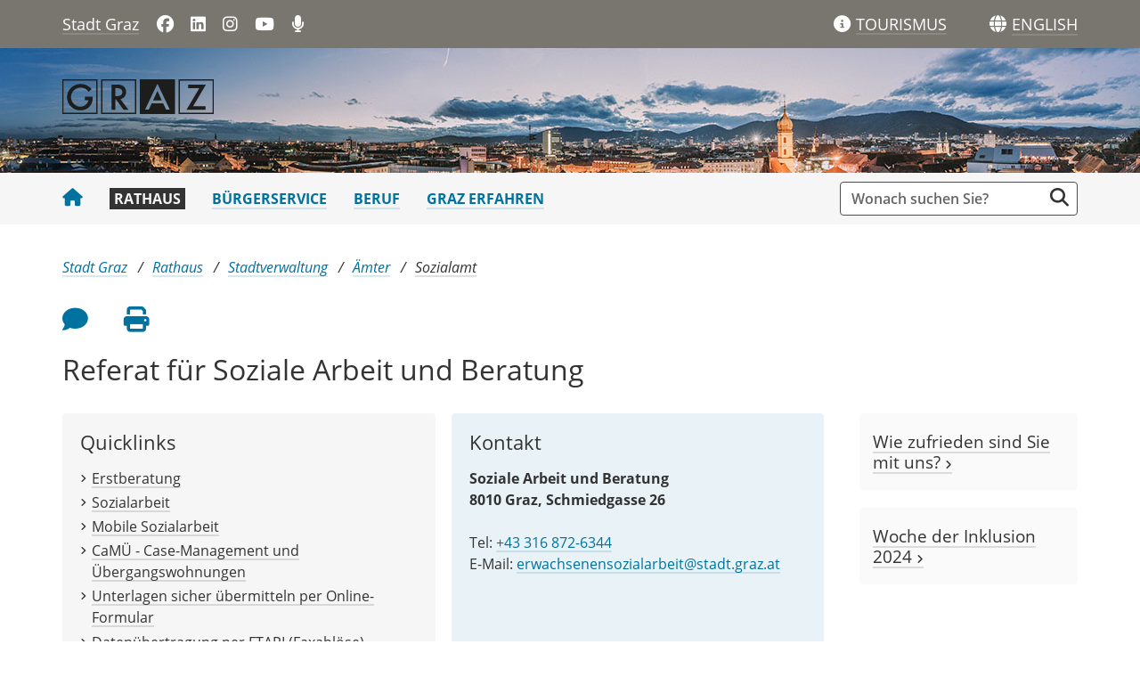

--- FILE ---
content_type: text/html;charset=UTF-8
request_url: https://www.graz.at/cms/beitrag/10022287/7761766/Referat_fuer_Soziale_Arbeit_und_Beratung.html
body_size: 9453
content:
<!DOCTYPE html><html lang="de" class="spt">
<!-- icomedias Enterprise|CMS, content and information management by icomedias gmbh - http://icomedias.com/ -->
<head><meta http-equiv="Content-Type" content="text/html; charset=utf-8"><meta name="viewport" content="width=device-width, initial-scale=1"><title>Sozialarbeit - Stadtportal der Landeshauptstadt Graz</title><meta name="description" content="Infos über das Referat für Soziale Arbeit und Beratung, die Zuständigkeiten und Kontaktdaten"><meta name="keywords" content="Sozialarbeit, Soziabetreuung, Sozialarbeit, DSA, Erstberatung, Erstanlaufstelle, ERberatung, Erstberatungsstelle, Hilfe, Soziale Hilfe, Mietrückstand, Sozialberatung, Erwachsenensozialarbeit, Stadt Graz, Portal der Stadt Graz"><meta name="author" content="Stadtportal der Landeshauptstadt Graz, Graz-Soziales"><meta name="generator" content="ico-cms"><meta property="og:title" content="Referat für Soziale Arbeit und Beratung"><meta property="og:type" content="website"><meta property="og:url" content="https://www.graz.at/cms/beitrag/10022287/7761766/Referat_fuer_Soziale_Arbeit_und_Beratung.html"><meta property="og:image" content="https://www.graz.at/cms/bilder/195876/80/150/150/2aafd664/korp_elisabeth.png?as_is=J"><meta property="og:description" content="Infos über das Referat für Soziale Arbeit und Beratung, die Zuständigkeiten und Kontaktdaten"><meta property="og:site_name" content="Stadtportal der Landeshauptstadt Graz"><meta property="og:locale" content="de_DE"><link href="/common/fonts/opensans/css/opensans.css?v=20251030" rel="stylesheet"><link href="/common/2025/fonts/fontawesome/css/allfacss.minified.css?v=20251030" rel="stylesheet"><link href="/common/2025/css/allcss.minified.css?v=20251030" rel="stylesheet"><link href="/common/2025/css/core-stadt.min.css?v=20251030" rel="stylesheet"><style>
    @media (min-width: 992px) {
        .header-bg-image {
        background-image: url(/cms/bilder/205987/80/0/0/181385a2/1920_140_Advent-Header_panorama_2.jpg);
        }
    }
</style><link href="https://www.graz.at/cms/ziel/8345527/DE/" type="application/rss+xml" rel="alternate" title="RSS 2.0 für Presseaussendungen"><script>
var _sitelang = 'DE';
var _cmscontext = '7761766';
</script><script src="/common/2025/scripts/allscripts.minified.js?v=20251030"></script><script src="/common/2025/scripts/script.js?v=20251030"></script><script>
window.PDFJS_LOCALE = {
 pdfJsWorker: "/common/3dfb/js/pdf.worker.js",
 pdfJsCMapUrl: "cmaps"
};
</script><script src="/common/3dfb/js/html2canvas.min.js?v=20251030"></script><script src="/common/3dfb/js/three.min.js?v=20251030"></script><script src="/common/3dfb/js/pdf.min.js?v=20251030"></script><script src="/common/3dfb/js/3dflipbook.min.js?v=20251030"></script><script src="/common/scripts/flipbook3d.js?v=20251030"></script><link href="/common/g/favicons/favicon.ico" rel="shortcut icon"><link href="/common/g/favicons/apple-icon-57x57.png" rel="apple-touch-icon" sizes="57x57"><link href="/common/g/favicons/apple-icon-60x60.png" rel="apple-touch-icon" sizes="60x60"><link href="/common/g/favicons/apple-icon-72x72.png" rel="apple-touch-icon" sizes="72x72"><link href="/common/g/favicons/apple-icon-76x76.png" rel="apple-touch-icon" sizes="76x76"><link href="/common/g/favicons/apple-icon-114x114.png" rel="apple-touch-icon" sizes="114x114"><link href="/common/g/favicons/apple-icon-120x120.png" rel="apple-touch-icon" sizes="120x120"><link href="/common/g/favicons/apple-icon-144x144.png" rel="apple-touch-icon" sizes="144x144"><link href="/common/g/favicons/apple-icon-152x152.png" rel="apple-touch-icon" sizes="152x152"><link href="/common/g/favicons/apple-icon-180x180.png" rel="apple-touch-icon" sizes="180x180"><link href="/common/g/favicons/android-icon-192x192.png" rel="icon" type="image/png" sizes="192x192"><link href="/common/g/favicons/favicon-32x32.png" rel="icon" type="image/png" sizes="32x32"><link href="/common/g/favicons/favicon-96x96.png" rel="icon" type="image/png" sizes="96x96"><link href="/common/g/favicons/favicon-16x16.png" rel="icon" type="image/png" sizes="16x16"><meta name="msapplication-TileColor" content="#ffffff"><meta name="msapplication-TileImage" content="/common/g/favicons/ms-icon-144x144.png"><meta name="theme-color" content="#ffffff"></head><body class="server_7535879 cms-beitrag link-styling Dienststelle"><header><section id="accessible_statement" class="container-fluid px-0 d-print-none"><div class="row g-0"><div class="col"><div class="heading">Navigation und Service</div><a accesskey="0" title="[Alt+0] Zum Inhalt" href="/cms/beitrag/10022287/7761766/Referat_fuer_Soziale_Arbeit_und_Beratung.html#ak-content" rel="nofollow">[Alt + 0] - Zum Inhalt</a><a accesskey="1" title="[Alt+1] Zur Startseite" href="/" target="_top" rel="nofollow">[Alt + 1] - Zur Startseite</a><a accesskey="2" title="[Alt+2] Zur Suche" href="/cms/beitrag/10022287/7761766/Referat_fuer_Soziale_Arbeit_und_Beratung.html#search" rel="nofollow">[Alt + 2] - Zur Suche</a><a accesskey="3" title="[Alt+3] Zur Hautpnavigation" href="/cms/beitrag/10022287/7761766/Referat_fuer_Soziale_Arbeit_und_Beratung.html#navbarNav" rel="nofollow">[Alt + 3] - Zur Navigation</a><a accesskey="4" title="[Alt+4] Kontakt" href="/cms/beitrag/10022287/7761766/Referat_fuer_Soziale_Arbeit_und_Beratung.html#footer" rel="nofollow">[Alt + 4] - Kontakt</a></div></div></section><section class="container d-none d-print-block"><div class="row g-0"><section class="col-12"><figure><a href="/" target="_top"><img src="/common.ts/g/logo.png" alt="Link zur Startseite" title="Link zur Startseite" /></a></figure><br></section></div></section><div class="back-top d-print-none" title="Nach oben scrollen" role="button"><span class="fa-solid fa-arrow-circle-up fa-3x"></span></div><section class="container-fluid px-0 d-print-none header-main"><section class="container px-0 padding-md-device"><div class="row g-0"><section class="col-9 col-lg-6 servername-social-icons"><div class="navbar-toggler-wrapper d-lg-none"><button data-trigger="navbarNav" class="toggler" type="button" title="Menü einblenden"><span class="fa-solid fa-bars"></span></button></div><div class="servername"><a href="/" title="Stadt Graz" target="_top">Stadt Graz</a></div><div class="d-none d-lg-block social-icons"><a href="https://www.facebook.com/stadtgraz" title="Link öffnet ein neues Fenster: Facebook: Stadt Graz" target="_blank"><span class="fa fa-brands fa-facebook" aria-hidden="true"></span></a>
<a href="https://www.linkedin.com/company/stadt-graz/" title="Link öffnet ein neues Fenster: LinkedIn: Stadt Graz" target="_blank"><span class="fa fa-brands fa-linkedin" aria-hidden="true"></span></a>
<a href="http://www.instagram.com/stadtgraz" title="Link öffnet ein neues Fenster: Instagram: Stadt Graz" target="_blank"><span class="fa fa-brands fa-instagram" aria-hidden="true"></span></a>
<a href="https://www.youtube.com/user/stadtgraz" title="Link öffnet ein neues Fenster: YouTube: Stadt Graz" target="_blank"><span class="fa fa-brands fa-youtube" aria-hidden="true"></span></a>
<a href="https://www.graz.at/podcast" title="Podcast: Stadt Graz"><span class="fa fa-solid fa-microphone" aria-hidden="true"></span></a></div></section><section class="col-3 col-lg-6 gtg-translate"><ul><li class="list-gtg"><a href="https://www.graztourismus.at" title="Link öffnet ein neues Fenster: Graz Tourismus" target="_blank"><span class="fa-solid fa-info-circle tourismus" aria-hidden="true"></span></a><a href="https://www.graztourismus.at" title="Link öffnet ein neues Fenster: Graz Tourismus" target="_blank" class="link-underline-text-dark-bg"><span class="d-none d-lg-block wording">TOURISMUS</span></a></li><li class="goog-language-show-hide"><span class="fa-solid fa-globe language-icon" title="Sprachen"></span><span title="Übersetzen" aria-label="ENGLISH" role="button" class="link-underline-text-dark-bg"><span class="d-none d-lg-block wording language-text">ENGLISH</span></span></li><li class="goog-translate-content"><span class="fa fa-caret-up fa-2x arrow-up" aria-hidden="true"></span><span class="fa fa-times fa-2x close-translate-layer goog-language-show-hide" aria-hidden="true" title="Schließen"></span><div class="translate-text">Verwenden Sie Google, um die Website zu übersetzen. Wir übernehmen keine Verantwortung für die Genauigkeit der Übersetzung.</div><div id="google_translate_element"></div></li></ul></section></div></section></section><section class="container-fluid px-0 d-print-none header-bg-image"><section class="container px-0 padding-md-device"><div class="row g-0"><section class="col-12 logo"><figure><a href="/" target="_top"><img src="/common.ts/g/logo.png" alt="Link zur Startseite" title="Link zur Startseite" /></a></figure></section></div></section></section></header><section class="container-fluid px-0 main-menu"><section class="container px-0 d-print-none padding-md-device"><div class="search-wrapper-top no-collapse" id="search"><form action="/cms/goto.php" method="get" title="Stichwortsuche" role="search"><input type="hidden" name="to" value="suche"><input type="hidden" name="sort" value="0"><input type="hidden" name="c" value="101-;!9708159"><input type="hidden" name="hits" value="10"><input type="hidden" name="limit" value="J"><input type="hidden" name="typ" value="7,8,9,10,25"><input type="hidden" name="topstyle" value="N"><label for="qu" class="hidden-accessibility">Suche</label><input type="search" class="form-control input" placeholder="Wonach suchen Sie?" value="" id="qu" name="qu" aria-label="Suchbegriff global"><button class="fa fa-search" title="Suche starten" aria-label="Suche starten"></button></form></div><nav id="navbarNav" class="navbar navbar-expand-lg mobile-offcanvas" aria-label="Primary"><div class="menu-wrapper"><div class="offcanvas-header"><div class="row g-0"><section class="col-9 logo-mobile"><figure><a href="/" target="_top"><img src="/common.ts/g/logo.png" alt="Link zur Startseite" title="Link zur Startseite" /></a></figure></section><section class="col-3"><span class="btn-close-menu float-end" title="Menü ausblenden"><i class="fa-solid fa-circle-xmark fa-2xl"></i></span></section></div></div><ul class="nav navbar-nav" id="menu-mainnav"><li><a href="/" title="Stadt Graz" target="_top" class="home"><span class="fa fa-home" aria-hidden="true"></span></a></li><li><a href="/cms/ziel/7535902/DE/" title="Rathaus" target="_top" class="active">Rathaus</a></li><li><a href="/cms/ziel/7535916/DE/" title="Bürgerservice" target="_top">Bürgerservice</a></li><li><a href="/cms/ziel/7535930/DE/" title="Beruf" target="_top">Beruf</a></li><li><a href="/cms/ziel/7535944/DE/" title="Graz erfahren" target="_top">Graz erfahren</a></li></ul><section class="col-12 social-icons-mobile d-lg-none"><a href="https://www.facebook.com/stadtgraz" title="Link öffnet ein neues Fenster: Facebook: Stadt Graz" target="_blank"><span class="fa fa-brands fa-facebook" aria-hidden="true"></span></a>
<a href="https://www.linkedin.com/company/stadt-graz/" title="Link öffnet ein neues Fenster: LinkedIn: Stadt Graz" target="_blank"><span class="fa fa-brands fa-linkedin" aria-hidden="true"></span></a>
<a href="http://www.instagram.com/stadtgraz" title="Link öffnet ein neues Fenster: Instagram: Stadt Graz" target="_blank"><span class="fa fa-brands fa-instagram" aria-hidden="true"></span></a>
<a href="https://www.youtube.com/user/stadtgraz" title="Link öffnet ein neues Fenster: YouTube: Stadt Graz" target="_blank"><span class="fa fa-brands fa-youtube" aria-hidden="true"></span></a>
<a href="https://www.graz.at/podcast" title="Podcast: Stadt Graz"><span class="fa fa-solid fa-microphone" aria-hidden="true"></span></a></section></div></nav></section></section><main><section class="container-fluid px-0 maincontent-background" id="ak-content"><section class="container px-0 padding-md-device maincontent" id="beitrag-dienststelle-content" role="main"><div class="row g-0"><section class="col-12"><div class="path-buttons-title"><div class="row g-0 path d-print-none"><ol class="breadcrumb"><li class="sr-only">Sie sind hier:</li><li><a href="/" target="_top" title="Stadt Graz">Stadt Graz</a></li><li><a href="/cms/ziel/7535902/DE/" target="_top" title="Rathaus">Rathaus</a></li><li><a href="/cms/ziel/7536011/DE/" target="_top" title="Stadtverwaltung">Stadtverwaltung</a></li><li><a href="/cms/ziel/7743948/DE/" target="_top" title="Ämter">Ämter</a></li><li class="active"><a href="/cms/ziel/7761766/DE/" target="_top" title="Sozialamt">Sozialamt</a></li></ol></div><div class="row g-0 buttons-social-article clearfix d-print-none"><input type="hidden" id="social_title" name="social_title" value="Referat für Soziale Arbeit und Beratung - Stadtportal der Landeshauptstadt Graz"><input type="hidden" id="social_url" name="social_url" value="https://www.graz.at/cms/beitrag/10022287/7761766/Referat_fuer_Soziale_Arbeit_und_Beratung.html"><section class="col-12 buttons-social"><ul class="clearfix"><li class="vorlesen-wrappper"><a href="#" title="Seite vorlesen" class="icons vorlesen-button" id="vorlesen-icon" rel="nofollow"><span class="sr-only">Seite vorlesen</span><span class="fa fa-volume-up fa-2xl"></span></a></li><li><a href="#" title="Feedback an Autor:in" class="icons" data-bs-toggle="modal" data-bs-target="#feedback-dialog" rel="nofollow"><span class="sr-only">Feedback an Autor</span><span class="fa fa-comment fa-2xl"></span></a></li><li><a href="javascript:window.print();" title="Seite drucken" class="icons"><span class="sr-only">Seite drucken</span><span class="fa fa-print fa-2xl"></span></a></li><script><!--
                    $(function() {
                        var url = encodeURIComponent($('#social_url').val());
                        var title = encodeURIComponent($('#social_title').val()); 
                        $('#social_fb_share').attr('href', 'https://www.facebook.com/sharer.php?u=' + url + '&t=' + title);
                        $('#social_twitter').attr('href', 'https://twitter.com/home?status=' + title + '%20' + url);
                        $('#social_linkedin').attr('href', 'https://www.linkedin.com/sharing/share-offsite/?url=' + url + '&title=' + title);
                    });
                    --></script></ul><div id="readspeaker_button1" class="rs_skip rsbtn rs_preserve"><a rel="nofollow" class="rsbtn_play" accesskey="L" title="Text vorlesen" href="//app-eu.readspeaker.com/cgi-bin/rsent?customerid=9436&amp;lang=de_de&amp;readclass=vorlesen&amp;url=https://www.graz.at/cms/beitrag/10022287/7761766/"><span class="rsbtn_left rsimg rspart"><span class="rsbtn_text"><span>Vorlesen</span></span></span><span class="rsbtn_right rsimg rsplay rspart"></span></a></div></section></div><div class="modal fade" id="feedback-dialog" data-root="2025" tabindex="-1" role="dialog" aria-hidden="true" data-articleid="10022287" data-contextid="7761766"><div class="modal-dialog" role="document"><div class="modal-content"><div class="modal-header"><h5 class="modal-title" id="feedbackModalLabel">Feedback zu diesem Beitrag verschicken</h5><button type="button" class="btn-close fa-solid fa-circle-xmark fa-2xl" data-bs-dismiss="modal" aria-label="Close"></button></div><div class="modal-body cms-dialog-placeholder"></div><div class="modal-footer"><button type="button" class="btn btn-secondary submit focus">Verschicken</button></div></div></div></div><h1 class="vorlesen">Referat für Soziale Arbeit und Beratung</h1></div></section></div><div class="row g-0"><section class="col-lg-9" id="middle-content"><div class="no-content-area white vorlesen border-radius"><div class="row g-0 beitrag-dienststelle"><section class="col-12 col-md-6 double"><div class="row g-0 boxes bg-standard equalheight border-radius"><section class="col-12 content"><h2>Quicklinks</h2><ul>
<li><a title="" href="#tb5" >Erstberatung</a></li>
<li><a title="Sozialarbeit - Leistung" href="?cms_nearest=10026078"  target="_top">Sozialarbeit</a></li>
<li><a title="Mobile Sozialarbeit" href="?cms_nearest=10168181"  target="_top">Mobile Sozialarbeit</a></li>
<li><a title="CaMÜ – Case Management und Übergangswohnen" href="?cms_nearest=10370951"  target="_top">CaM&Uuml; - Case-Management und &Uuml;bergangswohnungen</a></li>
<li><a title="Online Formular zur gesicherten Übermittlung von Unterlagen" href="https://digitaleformulare.graz.at/fs-per/start.do?generalid=PER_A5_ND"  target="_blank">Unterlagen sicher &uuml;bermitteln per Online-Formular</a></li>
<li><a title="Datenübertragung per FTAPI (Faxablöse)" href="https://graz.ftapi.com/submit/Erwachsenensozialarbeit"  target="_blank">Daten&uuml;bertragung per FTAPI (Faxabl&ouml;se)</a></li>
</ul></section></div></section><section class="col-12 col-md-6 double"><div class="row g-0 boxes bg-blue equalheight border-radius"><section class="col-12 content"><h2>Kontakt</h2><strong>Soziale Arbeit und Beratung</strong><br><strong>8010 Graz, Schmiedgasse 26</strong><br><br>
                                                Tel: <a href="tel:+433168726344" title="Anrufen: +43 316 872-6344">+43 316 872-6344</a><br>
                                                E-Mail: <a href="mailto:erwachsenensozialarbeit@stadt.graz.at" title="E-Mail: erwachsenensozialarbeit@stadt.graz.at">erwachsenensozialarbeit@stadt.graz.at</a></section></div></section><div class="clearfix spacing-clearfix-padding w-100 d-none d-md-block"></div><section class="col-12 col-md-6 double"><div class="row g-0 boxes bg-standard equalheight border-radius"><section class="col-12 content"><h2>Standort</h2><a href="https://geodaten.graz.at/Stadtkarte/externalcall.jsp?project=GRAZ_Stadtplan&amp;client=auto&amp;query=adressen&amp;keyname=adress_code&amp;keyvalue=5750153" title="Kartenansicht" target="_blank"><span class="fa fa-map-marker" aria-hidden="true"></span> 
                                                                8010 Graz, Schmiedgasse 26</a><br><br><iframe class="gis-map" scrolling="no" alt="Standort der Dienststelle auf der Karte" title="Soziale Arbeit und Beratung" src="https://geodaten.graz.at/Stadtkarte/client_mapwidget/default.jsp?baseURL=https://geodaten.graz.at/Stadtkarte&amp;project=GRAZ_Stadtplan&amp;map_adv=true&amp;query1=adressen&amp;keyname1=HNR&amp;keyvalue1=26&amp;query2=adressen&amp;keyname2=STRASSENNAME&amp;keyvalue2=Schmiedgasse&amp;scale=7500"></iframe></section></div></section><section class="col-12 col-md-6 double"><div class="row g-0 boxes bg-standard equalheight border-radius"><section class="col-12 content"><h2>Erreichbarkeit</h2><p><strong>&Ouml;V:</strong>&nbsp;alle Graz Linien &uuml;ber Jakominiplatz bzw. Hauptplatz <br /><strong>Parkpl&auml;tz:</strong> geb&uuml;hrenpflichtige Kurzparkzonen<br /><strong>Barrierefreier Zugang: </strong>Behindertenlift</p><strong>Öffnungszeiten / Parteienverkehr:</strong><br><div class="ws-pre-line">Erstberatung: Mo-Fr 8 bis 12.30 Uhr</div></section></div></section><div class="clearfix spacing-clearfix-padding w-100 d-none d-md-block"></div><section class="col-12 col-md-6 double"><div class="row g-0 boxes bg-standard equalheight border-radius"><section class="col-12 content"><figure class="ds"><img src="/cms/bilder/195876/80/150/150/2aafd664/korp_elisabeth.png?W=150" alt="Elisabeth Korp" title="Elisabeth Korp " class="img-fluid"></figure><h2>Leitung</h2>
<strong class="block">Elisabeth Korp</strong><div>
                                                        Tel: <a href="tel:+433168726350" title="Anrufen: +43 316 872-6350">+43 316 872-6350</a><br>
                                                        E-Mail: <a href="mailto:elisabeth.korp@stadt.graz.at" title="E-Mail: elisabeth.korp@stadt.graz.at">elisabeth.korp@stadt.graz.at</a><br></div></section></div></section><section class="col-12 col-md-6 double"><div class="row g-0 boxes bg-standard equalheight border-radius"><section class="col-12 content"><h2>Übergeordnete Stelle</h2><ul><li><a href="?cms_nearest=10018736">Sozialamt</a></li></ul></section></div></section><div class="clearfix spacing-clearfix-padding w-100 d-none d-md-block"></div></div></div><div class="content-area white with-txtblock-4-ds border-radius"><div class="txtblock-wrapper vorlesen clearfix"><a id="tb4" class="hide_txt_anchor"></a><h2>Aufgaben</h2><div class="txtblock-content standard"><ul>
<li>Hilfe f&uuml;r Menschen in Notsituationen</li>
<li>Sozialberatung, Begleitung und Unterst&uuml;tzung f&uuml;r unterschiedlichste Lebenssituationen</li>
<li>Kl&auml;rung von Anspr&uuml;chen auf Leistungen durch Sozialarbeiter:innen</li>
<li>Vermittlung und Koordination von Hilfesystemen und sozialen Angebote</li>
<li>Sozialbetreuung f&uuml;r &auml;ltere Menschen, die ihre sozialen Grundbed&uuml;rfnisse nicht mehr selbstst&auml;ndig decken k&ouml;nnen</li>
</ul></div></div></div><div class="content-area white border-radius"><div class="txtblock-wrapper vorlesen clearfix"><a id="tb5" class="hide_txt_anchor"></a><h2>Erstberatung</h2><div class="txtblock-content wichtig"><p>Sie finden die Erstberatung im Amtshaus (Eingang Schmiedgasse bei der Information). Wir sind f&uuml;r Sie von Montag bis Mittwoch und Freitag in der Zeit von 8 bis 12.30 Uhr erreichbar. Am Donnerstag haben wir bis 15 Uhr ge&ouml;ffnet. Eine Terminvereinbarung ist nicht notwendig.<br />Kommen Sie vorbei, rufen Sie an oder schreiben Sie uns ein E-Mail.</p>
<p><strong>Kontakt</strong><br /> <a title="Schmiedgasse 26 im Online-Stadtplan anzeigen" href="https://geodaten.graz.at/Stadtkarte/externalcall.jsp?project=GRAZ_Stadtplan&client=auto&query=adressen&keyname=Strsl_Hnr&keyvalue=381326"  target="_blank">Schmiedgasse 26</a>, Eingang bei der Information, EG<br /> Tel.: <a title="Gerhild Cottogni anrufen" href="tel:+433168726348" >+43 316 872-6344</a><br />E-Mail: <a title="E-Mail an Erstberatung" href="mailto:erwachsenensozialarbeit@stadt.graz.at" >erwachsenensozialarbeit@stadt.graz.at</a></p>
<p><strong>&Ouml;ffnungszeiten:</strong></p>
<p>Mo, Di, Mi, Fr : 8 - 12.30 Uhr<br />Do: 8 - 15 Uhr</p>
<p></p>
<p></p></div></div><div class="txtblock-wrapper vorlesen clearfix"><a id="tb6" class="hide_txt_anchor"></a><h2>Standorte und Ansprechpersonen</h2><div class="txtblock-content standard"><p>Damit wir von ganz Graz aus schnell erreichbar sind, sind wir auf 4 Dienststellen aufgeteilt. Wo die hilfesuchende Person wohnt, bestimmt wer die zust&auml;ndige Ansprechperson ist.</p>
<p>In der folgenden Aufstellung finden Sie n&auml;here Informationen zu unseren Dienststellen. Auch die Namen und Kontaktdaten unserer Ansprechpersonen.</p>
<p>&nbsp;</p>
<table border="0" align="center">
<tbody>
<tr>
<td><a title="" href="#tb7" >Andritzer Reichsstra&szlig;e 38</a></td>
<td>&nbsp;<a title="" href="#tb8" > Bethlehemgasse 6</a></td>
</tr>
<tr>
<td>&nbsp;<a title="" href="#tb9" >Pl&uuml;ddemanngasse 106</a></td>
<td><a title="" href="#tb10" >Volksgartenstra&szlig;e 4</a></td>
</tr>
</tbody>
</table></div></div><div class="txtblock-wrapper vorlesen clearfix"><a id="tb7" class="hide_txt_anchor"></a><h2>Standort Andritzer Reichsstraße 38</h2><div class="txtblock-content wichtig"><p><a title="Andritzer Reichsstraße 38 im Online-Stadtplan anzeigen" href="https://geodaten.graz.at/Stadtkarte/externalcall.jsp?project=GRAZ_Stadtplan&client=auto&query=adressen&keyname=Strsl_Hnr&keyvalue=016038"  target="_blank">Andritzer Reichsstra&szlig;e 38</a>, Erster Stock, 8045 Graz<br />e-Mail: <a title="E-Mail an Dienststelle Andritz" href="mailto:sozialarbeit.andritz@stadt.graz.at" >sozialarbeit.andritz@stadt.graz.at</a></p>
<p><strong>Dipl. P&auml;d<sup>in.</sup> Andrea Bildik, Sozialbetreuerin</strong> <br /> Tel.: <a title="Andrea Bildik anrufen" href="tel:+433168726467" >+43 316 872-6467</a></p>
<p><strong>Lukas H&ouml;nig, BA</strong><br />Tel.: <a title="Lukas Hönig anrufen" href="tel:+433168726465" >+ 43 316 872-6465</a><br /><a title="E-Mail an Lukas Hönig" href="mailto:lukas.hoenig@stadt.graz.at" >lukas.hoenig@stadt.graz.at</a></p>
<p><strong>Jessica M&uuml;ller, BA</strong><br />Tel.: <a title="Jessica Müller anrufen" href="tel:+433168726345" >+43 316 872-6345</a><br /><a title="Jessica Müller anrufen" href="tel:+433168726345" >jessica.mueller@stadt.graz.at</a></p>
<p><strong>Armin Ritzinger, BA</strong><br />Tel.: <a title="Armin Ritzinger anrufen" href="tel:+433168726146" >+43 316 872-6146</a><br /><a title="E-Mail an Armin Ritzinger" href="mailto:armin.ritzinger@stadt.graz.at" >armin.ritzinger@stadt.graz.at</a></p>
<p><strong>DSA Karina Trost</strong><br /> Tel.: <a title="Karina Trost anrufen" href="tel:+433168726466" >+43 316 872-6466</a> <br /> <a title="E-Mail an Karina Trost" href="mailto:karina.trost@stadt.graz.at" >karina.trost@stadt.graz.at</a></p></div></div><div class="txtblock-wrapper vorlesen clearfix"><a id="tb8" class="hide_txt_anchor"></a><h2>Standort Bethlehemgasse 6</h2><div class="txtblock-content wichtig"><p><a title="Bethelehmgasse 6 im Online-Stadtplan anzeigen" href="https://geodaten.graz.at/Stadtkarte/externalcall.jsp?project=GRAZ_Stadtplan&client=auto&query=adressen&keyname=Strsl_Hnr&keyvalue=03596"  target="_blank">Bethlehemgasse 6</a>, 8020 Graz, Zweiter Stock<br />E-Mail: <a title="E-Mail an Dienststelle Bethlehemgasse" href="mailto:sozialarbeit.bethlehemgasse@stadt.graz.at" >sozialarbeit.bethlehemgasse@stadt.graz.at</a></p>
<p><strong>DSA Beatrix Anlanger</strong><br /> Tel.: <a title="Beatrix Anlanger anrufen" href="tel:+433168726330" >+43 316 872-6330</a><br /><a title="E-Mail an Beatrix Anlanger" href="mailto:beatrix.anlanger@stadt.graz.at" >beatrix.anlanger@stadt.graz.at</a></p>
<p><strong>Laura Doppelhofer, BA</strong><br /><a title="Laura Doppelhofer anrufen" href="tel:+433168726171" >+43 316 872-6171</a><br /><a title="E-Mail an Laura Doppelhofer" href="mailto:laurastefanie.doppelhofer@stadt.graz.at" >laurastefanie.doppelhofer@stadt.graz.at</a></p>
<p><strong>Dr.in Barbara Kerschbaumer MA</strong><br />Tel.: <a title="Wolfgang Egger anrufen" href="tel:+433168726332" >+43 316 872-6335</a><br /><a title="E-Mail an Barbara Kerschbaumer" href="mailto:barbara.kerschbaumer@stadt.graz.at" >barbara.kerschbaumer@stadt.graz.at</a></p>
<p><strong>Andrea Lackner, BA</strong><br /><a title="Andrea Lackner anrufen" href="tel:+433168726170" >+43 316 872-6170</a><br /><a title="E-Mail an Andrea Lackner" href="mailto:andrea.lackner@stadt.graz.at" >andrea.lackner@stadt.graz.at</a></p>
<p><strong>Barbara Ladenhauf, BA</strong><br /> Tel.: <a title="Barbara Ladenhauf anrufen" href="tel:+433168726334" >+43 316 872-6334</a><br /> <a title="E-Mail an Barbara Ladenhauf" href="mailto:barbara.ladenhauf@stadt.graz.at" >barbara.ladenhauf@stadt.graz.at</a></p>
<p><strong>Sandra Raith, BA<br /></strong>Tel.: <a title="Sandra Raith anrufen" href="tel:+433168726336" >+43 316 872-6336</a><br /><a title="E-Mail an Sandra Raith" href="mailto:sandra.raith@stadt.graz.at" >sandra.raith@stadt.graz.at</a></p>
<p><strong>Mag.a Sander Martina</strong><br />Tel.: <a title="Martina Sander anrufen" href="tel:+433168726332" >+43 316 872-6332</a><br /><a title="E-Mail an Martina Sander" href="mailto:martina.sander@stadt.graz.at" >martina.sander@stadt.graz.at</a></p>
<p><strong>Edwina Riefl, Sozialbetreuerin</strong><br />Tel.: <a title="Edwina Riefl anrufen" href="tel:+433168726346" >+43 316 872-6346</a><br /><a title="E-Mail an Edwina Riefl" href="mailto:edwina.riefl@stadt.graz.at" >edwina.riefl@stadt.graz.at</a><br /><br /></p></div></div><div class="txtblock-wrapper vorlesen clearfix"><a id="tb9" class="hide_txt_anchor"></a><h2>Standort Plüddemanngasse 106</h2><div class="txtblock-content wichtig"><p><a title="Plüddemanngasse 106 im Online-Stadtplan anzeigen" href="https://geodaten.graz.at/Stadtkarte/externalcall.jsp?project=GRAZ_Stadtplan&client=auto&query=adressen&keyname=Strsl_Hnr&keyvalue=3311106"  target="_blank">Pl&uuml;ddemanngasse 106</a>, Vierter Stock, 8042 Graz<br />E-Mail: <a title="E-Mail an Dienststelle Plüddemanngasse" href="mailto:sozialarbeit.plueddemanngasse@stadt.graz.at" >sozialarbeit.plueddemanngasse@stadt.graz.at</a></p>
<p><strong>Wolfgang Egger, BA<br /></strong>Tel.: <a title="Wolfgang Egger anrufen" href="tel:+433168726092" >+43 316 872-6092</a><br /><a title="E-Mail an Wolfgang Egger" href="mailto:wolfgang.egger@stadt.graz.at" >wolfgang.egger@stadt.graz.at</a></p>
<p><strong>Mag.a Beate Gratzer-Diplinger, MSc, BA</strong><br />Tel.: <a title="Beate Gratzer-Diplinger anrufen" href="tel:+433168726090" >+43 316 872-6090</a><br /><a title="E-Mail an Beate Gratzer-Diplinger" href="mailto:beate.gratzer-diplinger@stadt.graz.at" >beate.gratzer-diplinger@stadt.graz.at</a></p>
<p><strong>Marlies Kurzmann, BA</strong><br />Tel.: <a title="Marlies Kurzmann anrufen" href="tel:+433168726091" >+43 316 872-6091</a><br /><a title="E-Mail an Marlies Kurzmann" href="mailto:marlies.kurzmann@stadt.graz.at" >marlies.kurzmann@stadt.graz.at</a></p>
<p><strong>Michaela Traxler, BA</strong><br /> Tel.: <a title="Michaela Traxler anrufen" href="tel:+433168726094" >+43 316 872-6094</a><br /><a title="E-Mail an Michaela Traxler" href="mailto:michaela.traxler@stadt.graz.at" >michaela.traxler@stadt.graz.at</a></p>
<p><strong>Martina Wutti, MA</strong><br />Tel.: <a title="Martina Wutti anrufen" href="tel:+433168726096" >+43 316 872-6096</a><br /><a title="E-Mail an Martina Wutti" href="mailto:martina.wutti@stadt.graz.at" >martina.wutti@stadt.graz.at</a></p>
<p><strong>Hevibar Ossi, Sozialbetreuerin</strong><br /><a title="Hevibar Ossi anrufen" href="tel:+433168726093" >Tel.: +43 316 872-6093</a></p>
<p><strong>Heidemarie Welser, Sozialbetreuerin</strong><br /> Tel.: <a title="Heiemarie Ganser anrufen" href="tel:+433168726095" >+43 316 872-6095</a></p></div></div><div class="txtblock-wrapper vorlesen clearfix"><a id="tb10" class="hide_txt_anchor"></a><h2>Standort Wiener Straße 60</h2><div class="txtblock-content wichtig"><p><a title="Wiener Straße 60 im Online-Stadtplan anzeigen" href="https://geodaten.graz.at/Stadtkarte/externalcall.jsp?project=GRAZ_Stadtplan&client=auto&query=adressen&keyname=Strsl_Hnr&keyvalue=469360"  target="_blank">Wiener Stra&szlig;e 60</a>, 8020 Graz<br />E-Mail: <a title="E-Mail an Dienststelle Wiener-Straße" href="mailto:sozialarbeit.wienerstrasse@stadt.graz.at" >sozialarbeit.wienerstrasse@stadt.graz.at</a></p>
<p><strong>DSA Karina Angerer</strong><br /> Tel.: <a title="Karin Angerer anrufen" href="tel:+433168726080" >+43 316 872-6080</a> <br /> <a title="E-Mail an Karin Angerer" href="mailto:karina.angerer@stadt.graz.at" >karina.angerer@stadt.graz.at</a></p>
<p><strong>Selina Bernsteiner, BA</strong><br />Tel.: <a title="Selina Bernsteiner anrufen" href="tel:+43664608726081" >+43 664 60872-6081</a><br /><a title="E-Mail an Selina Bernsteiner" href="mailto:selina.bernsteiner@stadt.graz.at" >selina.bernsteiner@stadt.graz.at</a></p>
<p><strong>DSA Birgit Burger</strong><br /> Tel.: <a title="Birgit Burger" href="tel:+433168726082" >+43 316 872-6082</a> <br /> <a title="E-Mail an Birgit Burger" href="mailto:birgit.burger@stadt.graz.at" >birgit.burger@stadt.graz.at</a></p>
<p><strong>DSA Sabine F&ouml;ssl</strong><br /> Tel.: <a title="Sabine Fössl anrufen" href="tel:+433168726083" >+43 316 872-6083</a> <br /> <a title="E-Mail an Sabine Fössl" href="mailto:sabine.foessl@stadt.graz.at" >sabine.foessl@stadt.graz.at</a></p>
<p><strong>Elisabeth Heschl, BA</strong><br /><a title="Elisabeth Heschl anrufen" href="tel:+433168726085" >+43 316 872-6085</a><br /><a title="E-Mail an Elisabeth Heschl" href="mailto:elisabeth.heschl@stadt.graz.at" >elisabeth.heschl@stadt.graz.at</a></p>
<p><strong>Reinhard Hirmann, BA</strong><br />Tel.: <a title="Reinhard Hirmann anrufen" href="tel:+433168726086" >+43 316 872-6086</a><br /><a title="E-Mail an Reinhard Hirmann" href="mailto:reinhard.hirmann@stadt.graz.at" >reinhard.hirmann@stadt.graz.at</a></p>
<p><strong>Michaela Inatschek, Sozialbetreuerin</strong><br /> Tel.: <a title="Michaela Inatschek anrufen" href="tel:+433168726088" >+43 316 872-6088</a></p></div></div><div class="cms-article-links d-print-none"><h3>Mehr zum Thema</h3><div class="content"><ul class="links-all"><li class="target_top"><a href="?cms_nearest=10026078" target="_top" title="">Soziale Arbeit - Weitere Infos und Ablauf</a></li><li class="target_top"><a href="?cms_nearest=10168181" target="_top" title="">Mobile Sozialarbeit</a></li></ul></div></div><div class="row g-0 rating d-print-none"><section class="col-12"><h3>War diese Information für Sie nützlich?</h3><p class="header maynotrate small">Danke für Ihre Bewertung. Jeder Beitrag kann nur einmal bewertet werden.</p><div class="ratingDiv" data-webRating="0" data-webRatingN="0"></div><script>
                    $(document).ready(function() {
                        var myRating = new CmsRating('10022287'); 				
                    });			
                </script><p class="percentage small">Die durchschnittliche Bewertung dieses Beitrages liegt bei <span class="rating-result"></span> (<span class="rating-number"></span> Bewertungen).</p></section></div></div></section><section class="col-lg-3 d-print-none" id="right-content"><section class="col-12 right"><div class="cms-container"><h3><a href="https://forms.office.com/Pages/ResponsePage.aspx?id=DQSIkWdsW0yxEjajBLZtrQAAAAAAAAAAAAN__klIL6lUNDJSU0lZNTdCTkQzVTEzTFdTVFBMODZEVy4u" target="_blank">Wie zufrieden sind Sie mit uns? <span class="fa fa-angle-right small-angle" aria-hidden="true"></span></a></h3></div></section><section class="col-12 right"><div class="cms-container"><h3><a href="https://www.graz.at/cms/ziel/11243009/DE" target="_top" title="Link zu: Woche der Inklusion 2024">Woche der Inklusion 2024 <span class="fa fa-angle-right small-angle" aria-hidden="true"></span></a></h3></div></section></section></div></section></section></main><footer class="container-fluid px-0 d-print-none"><div id="footer" class="container-fluid px-0"><a data-bs-toggle="collapse" href="#collapseFooterInfo" aria-expanded="false" aria-controls="collapseFooterInfo" class="d-lg-none footer-collapse"><strong>Weitere Links</strong><span class="fa-solid fa-arrow-circle-down icon" aria-hidden="true"></span></a><div class="container px-0 collapse d-lg-block padding-md-device wrapper" id="collapseFooterInfo"><div class="row g-0"><ul class="col-12 col-lg-4">
    <li>Quicklinks</li>
<li><a href="/cms/beitrag/10303721/8425359/" title="Kontaktformular" target="_top">Kontaktformular</a></li>
<li><a href="/cms/beitrag/10298698/7535879/" title="Feedback" target="_top">Feedback zu graz.at</a></li>
<li><a href="/cms/ziel/7536192/" title="Telefonbuch" target="_top">Telefonbuch der Stadt Graz</a></li>		
<li><a href="/cms/beitrag/10019383/7743948" title="Ämter">Ämter + Politik</a></li>		
<li><a href="/cms/ziel/7852714/DE/" title="News" target="_top">News + Presse</a></li>
<li><a href="/cms/ziel/7686349/DE/" title="Sicherheit + Notfälle" target="_top">Sicherheit + Notfälle</a></li>
<li><a href="/cms/ziel/7712623/DE/" title="Verkehr + Parken" target="_top">Verkehr + Parken</a></li>
<li><a href="/cms/ziel/7764656/DE" title="Jobs" target="_top">Offene Stellen</a></li>
<li><a href="/cms/ziel/7536053/DE/" title="Stadtpläne" target="_top">Stadtpläne</a></li>
<li><a href="/cms/beitrag/10295876/8115447/" title="Barrierefreier Stadtplan" target="_top">Stadtplan barrierefrei</a></li>        	
<li><a href="/sitemap" title="Sitemap" target="_top">Sitemap</a></li>
</ul>

<ul class="col-12 col-lg-4">
    <li>Weitere Websites</li>
<li><a href="http://www.digitalestadt.graz.at" title="Link öffnet ein neues Fenster: Digitale Stadt" target="_blank">digitalestadt.graz.at</a></li>
<li><a href="http://www.sicherheit.graz.at" title="Link öffnet ein neues Fenster: Graz sorgt vor" target="_blank">sicherheit.graz.at</a></li>
<li><a href="http://www.cityofdesign.graz.at" title="Link öffnet ein neues Fenster: Graz City of Design" target="_blank">cityofdesign.graz.at</a></li>
<li><a href="http://www.feuerwehr.graz.at" title="Link öffnet ein neues Fenster: Feuerwehr Graz" target="_blank">feuerwehr.graz.at</a></li>
<li><a href="http://www.filmcommissiongraz.at/" title="Link öffnet ein neues Fenster: film commission graz" target="_blank">filmcommissiongraz.at</a></li>
<li><a href="http://www.gbg.graz.at" title="Link öffnet ein neues Fenster: Gebäude- und Baumanagement Graz" target="_blank">gbg.graz.at</a></li>
<li><a href="http://www.ggz.graz.at" title="Link öffnet ein neues Fenster: Geriatrische Gesundheitszentren Graz" target="_blank">ggz.graz.at</a></li>
<li><a href="http://www.gps.graz.at" title="Link öffnet ein neues Fenster: Grazer Parkraum- und Sicherheitsservice" target="_blank">gps.graz.at</a></li>	    
<li><a href="http://www.grazmuseum.at" title="Link öffnet ein neues Fenster: GrazMuseum" target="_blank">grazmuseum.at</a></li>   
<li><a href="https://rad.graz.at" title="Link öffnet ein neues Fenster: Rad Graz" target="_blank">rad.graz.at</a></li>         
<li><a href="https://www.holding-graz.at/de/" title="Link öffnet ein neues Fenster: Holding Graz" target="_blank">holding-graz.at</a></li>
<li><a href="http://www.immobilien.graz.at" title="Link öffnet ein neues Fenster: Immobilien Graz" target="_blank">immobilien.graz.at</a></li>
<li><a href="http://www.kultur.graz.at" title="Link öffnet ein neues Fenster: Kultur Graz" target="_blank">kultur.graz.at</a></li> 
<li><a href="http://www.mitgestalten.graz.at" title="Link öffnet ein neues Fenster: Graz mitgestalten" target="_blank">mitgestalten.graz.at</a></li>           
<li><a href="http://murinselgraz.at/de/" title="Link öffnet ein neues Fenster: Murinsel Graz" target="_blank">murinselgraz.at</a></li>            
<li><a href="http://www.umwelt.graz.at" title="Link öffnet ein neues Fenster: Umwelt Graz" target="_blank">umwelt.graz.at</a></li>            
<li><a href="https://www.wirtschaft.graz.at" title="Link öffnet ein neues Fenster: Wirtschaft Graz" target="_blank">wirtschaft.graz.at</a></li>
<li><a href="https://stadtbibliothek.graz.at" title="Link öffnet ein neues Fenster: Stadtbibliothek Graz" target="_blank">stadtbibliothek.graz.at</a></li>
<li><a href="https://www.klimaschutz.graz.at/" title="Link öffnet ein neues Fenster: Klimaschutz Graz" target="_blank">klimaschutz.graz.at</a></li>
<li><a href="https://kis.graz.at" title="Link öffnet ein neues Fenster: Klimainformationssystem" target="_blank">kis.graz.at</a></li>	    
<li><a href="https://digra.graz.at/" title="Link öffnet ein neues Fenster: Digitales Grazer Rathaus" target="_blank">digra.graz.at</a></li>
</ul>

<ul class="col-12 col-lg-4">
    <li>Folgen Sie uns</li>
    <li><span class="fa fa-brands fa-facebook-f" aria-hidden="true"></span><a href="https://www.facebook.com/stadtgraz" title="Link öffnet ein neues Fenster: Facebook: Stadt Graz" target="_blank">Stadt Graz</a></li>
<li><span class="fa fa-brands fa-facebook-f" aria-hidden="true"></span><a href="https://www.facebook.com/berufsfeuerwehrgraz" title="Link öffnet ein neues Fenster: Facebook: Berufsfeuerwehr Graz" target="_blank">Berufsfeuerwehr Graz</a></li>    
    <li><span class="fa fa-brands fa-facebook-f" aria-hidden="true"></span><a href="https://www.facebook.com/wirtschaftingraz" title="Link öffnet ein neues Fenster: Facebook: Wirtschaft in Graz" target="_blank">Wirtschaft in Graz</a></li>
        <li><span class="fa fa-brands fa-facebook-f" aria-hidden="true"></span><a href="https://www.facebook.com/GrazCityOfDesign" title="Link öffnet ein neues Fenster: Facebook: City of Design" target="_blank">City of Design</a></li>
<li><span class="fa fa-brands fa-facebook-f" aria-hidden="true"></span><a href="https://www.facebook.com/UmweltinGraz" title="Link öffnet ein neues Fenster: Facebook: Umwelt in Graz" target="_blank">Umwelt in Graz</a></li>   
<li><span class="fa fa-brands fa-facebook-f" aria-hidden="true"></span><a href="https://www.facebook.com/bifami.graz/" title="Link öffnet ein neues Fenster: Facebook: Bildung, Familie und Integration" target="_blank">Bildung, Familie und Integration</a></li>
<li><span class="fa fa-brands fa-facebook-f" aria-hidden="true"></span><a href="https://www.facebook.com/frauengraz/" title="Link öffnet ein neues Fenster: Facebook: Frauen in Graz" target="_blank">Frauen in Graz</a></li>
<li><span class="fa fa-brands fa-facebook-f" aria-hidden="true"></span><a href="https://www.facebook.com/SportstadtGraz/" title="Link öffnet ein neues Fenster: Facebook: Sportstadt Graz" target="_blank">Sportstadt Graz</a></li>
<li><span class="fa fa-brands fa-facebook-f" aria-hidden="true"></span><a href="https://www.facebook.com/wohnenstadtgraz/" title="Link öffnet ein neues Fenster: Facebook: Wohnen in Graz" target="_blank">Wohnen in Graz</a></li>
<li><span class="fa fa-brands fa-facebook-f" aria-hidden="true"></span><a href="https://www.facebook.com/stadtbibgraz/" title="Link öffnet ein neues Fenster: Facebook: Stadtbibliothek Graz" target="_blank">Stadtbibliothek Graz</a></li>
<li><span class="fa fa-brands fa-linkedin-in" aria-hidden="true"></span><a href="https://www.linkedin.com/company/stadt-graz/" title="Link öffnet ein neues Fenster: LinkedIn" target="_blank">Stadt Graz</a></li>		
<li><span class="fa-brands fa-x-twitter" aria-hidden="true"></span><a href="https://x.com/grazstadt" title="Link öffnet ein neues Fenster: X: @GrazStadt" target="_blank">@GrazStadt</a></li>        
        <li><span class="fa fa-brands fa-instagram" aria-hidden="true"></span><a href="https://www.instagram.com/stadtgraz/" title="Link öffnet ein neues Fenster: Instagram: @stadtgraz" target="_blank">Stadt Graz</a></li>
<li><span class="fa fa-brands fa-instagram" aria-hidden="true"></span><a href="https://www.instagram.com/wirtschaft_in_graz/" title="Link öffnet ein neues Fenster: Instagram: @wirtschaft_in_graz" target="_blank">Wirtschaft in Graz</a></li>
<li><span class="fa fa-brands fa-instagram" aria-hidden="true"></span><a href="https://www.instagram.com/fraueningraz" title="Link öffnet ein neues Fenster: Instagram: @fraueningraz" target="_blank">Frauen in Graz</a></li>
<li><span class="fa-solid fa-rss" aria-hidden="true"></span><a href="/rss" title="Link öffnet ein neues Fenster: RSS 2.0: Stadt Graz" target="_blank">RSS-Feed</a></li>
</ul></div></div></div><div id="footer-sub" class="container-fluid px-0"><div class="container px-0 padding-md-device"><div class="row g-0"><div class="col-lg-12"><ul>
    <li><a href="https://www.graz.at/cms/beitrag/10019398/7765258" title="Copyright Stadt Graz">© 2025 Stadt Graz</a></li>
    <li><a href="https://www.graz.at/impressum" title="Impressum Stadt Graz">Impressum</a></li>
    <li><a href="https://www.graz.at/datenschutz" title="Datenschutz Stadt Graz">Datenschutz</a></li>
    </ul></div></div></div></div></footer><!-- Piwik -->
<script>
if(document.cookie.indexOf("cookieconsent_status=allow") > -1) {
  var _paq = _paq || [];
  _paq.push(["trackPageView"]);
  _paq.push(["enableLinkTracking"]);

  (function() {
    var u=(("https:" == document.location.protocol) ? "https" : "http") + "://www.graz.at/piwik/";
    _paq.push(["setTrackerUrl", u+"piwik.php"]);
    _paq.push(["setSiteId", "1"]);
    var d=document, g=d.createElement("script"), s=d.getElementsByTagName("script")[0]; g.type="text/javascript";
    g.defer=true; g.async=true; g.src=u+"piwik.js"; s.parentNode.insertBefore(g,s);
  })();
}
</script>
<!-- End Piwik Code -->
<script>
/*<![CDATA[*/
(function() {
var sz = document.createElement('script'); sz.type = 'text/javascript'; sz.async = true;
sz.src = '//ssl.siteimprove.com/js/siteanalyze_89418.js';
var s = document.getElementsByTagName('script')[0]; s.parentNode.insertBefore(sz, s);
})();
/*]]>*/
</script>
<script src="https://webcachex-eu.datareporter.eu/loader/v2/cmp-load.js?url=a86c522e-04a6-4a92-a717-ec235e603cf7.r3PtlpQZ5q4q.Bz9" defer></script><div id="blueimp-gallery" class="blueimp-gallery blueimp-gallery-controls"><div class="slides"></div><h3 class="title">Bildergalerie</h3><div class="bildtext-wrapper small d-none d-lg-block"><span class="bildtext"></span></div><div class="download-image-link small"></div><a class="prev"><span class="fa fa-angle-left" aria-hidden="true"></span></a><a class="next"><span class="fa fa-angle-right" aria-hidden="true"></span></a><a class="close"><span class="fa fa-times" aria-hidden="true"></span></a><ol class="indicator"></ol></div><span class="mobile-screen-darken"></span><!--monitoring (c) icomedias.com--></body></html>


--- FILE ---
content_type: text/html;charset=ISO-8859-1
request_url: https://geodaten.graz.at/Stadtkarte/client_mapwidget/default.jsp?baseURL=https://geodaten.graz.at/Stadtkarte&project=GRAZ_Stadtplan&map_adv=true&query1=adressen&keyname1=HNR&keyvalue1=26&query2=adressen&keyname2=STRASSENNAME&keyvalue2=Schmiedgasse&scale=7500
body_size: 13738
content:















<!DOCTYPE html>
<html>
    <head>
        <meta http-equiv="X-UA-Compatible" content="IE=edge" />
        <meta http-equiv="Content-Type" content="text/html; charset=UTF-8">
        <title>WebOffice map widget</title>
        <link href="Styles/SynServiceClientStyles.css" rel="stylesheet" type="text/css" />
        <link href="Styles/icons.css" rel="stylesheet" type="text/css" />
        <link href="Styles/SynServiceClientStyles_user.css" rel="stylesheet" type="text/css" />
        <meta name="viewport" content="width=device-width, user-scalable=no" />

    <script type="text/javascript">
        var baseUrl = "https://geodaten.graz.at/Stadtkarte/";
        var esriApiBaseUrl = 'https://geodaten.graz.at/Stadtkarte/arcgis_js_api/library/4.27';
        var dojoBaseUrl = 'https://geodaten.graz.at/Stadtkarte/dojo/dojo-weboffice';

        var dojoConfig = {
            async: true,
            baseUrl: dojoBaseUrl,
            tlmSiblingOfDojo: false,
            isDebug: false,
            packages: [
                { name: "dojo", location: "dojo" },
                { name: "dojox", location: "dojox" },
                { name: "esri", location: esriApiBaseUrl + "/esri" }
            ]
        };

        mw = {};
        globals = new Array();
        var mwUrl = "https://geodaten.graz.at/Stadtkarte?baseURL=https%3A%2F%2Fgeodaten.graz.at%2FStadtkarte&project=GRAZ_Stadtplan&map_adv=true&query1=adressen&keyname1=HNR&keyvalue1=26&query2=adressen&keyname2=STRASSENNAME&keyvalue2=Schmiedgasse&scale=7500";
        var mwParentFolder = "client_mapwidget";
    </script>
</head>
<body onload="checkLicense(mwUrl);" oncontextmenu="return false">
    <div id="disableContainer"></div>
    <div id="scrollInfoContainer" style="opacity:0;"></div>
    <div id="menuContainer" class="menu_container">
        <div id="pointCreateModeButton" title="Create" ontouchstart="event.preventDefault(); mw.client.create(event);" onclick="mw.client.create(event);" class="toolitem"><span class="fi fi-tool-create"></span></div>
        <div id="pointMoveModeButton" title="Edit" ontouchstart="event.preventDefault(); mw.client.movePoint(event);" onclick="mw.client.movePoint(event);" class="toolitem"><span class="fi fi-tool-edit"></span></div>
        <div id="locationModeButton" title="Location" ontouchstart="event.preventDefault(); mw.client.location(event);" onclick="mw.client.location(event);" class="toolitem"><span class="fi fi-tool-location"></span></div>
        <div id="identifyModeButton" title="Identify" ontouchstart="event.preventDefault(); mw.client.identify(event);" onclick="mw.client.identify(event);" class="toolitem"><span class="fi fi-tool-identify"></span></div>
        <div id="selectLineModeButton" title="Select Line" ontouchstart="event.preventDefault(); mw.client.selectLine(event);" onclick="mw.client.selectLine(event);" class="toolitem"><span class="fi fi-tool-selectline"></span></div>
        <div id="selectAreaModeButton" title="Select Area"  ontouchstart="event.preventDefault(); mw.client.selectArea(event);" onclick="mw.client.selectArea(event);" class="toolitem"><span class="fi fi-tool-selectarea"></span></div>
        <div id="ftsModeButton" title="Full Text Search" ontouchstart="event.preventDefault(); mw.client.fts(event);" onclick="mw.client.fts(event);" class="toolitem" ><span class="fi fi-tool-fts"></span></div>
        <div id="maptipModeButton" title="Maptip" ontouchstart="event.preventDefault(); mw.client.maptip(event);" onclick="mw.client.maptip(event);" class="toolitem"><span class="fi fi-tool-maptip"></span></div>
        <div id="addremoveModeButton" title="Add/Remove Selection" ontouchstart="event.preventDefault(); mw.client.addRemove(event);" onclick="mw.client.addRemove(event);" class="toolitem"><span class="fi fi-tool-addremove"></span></div>
        <div id="repmodelButton" title="Map Views" ontouchstart="event.preventDefault(); mw.client.showRepmodels(event);" onclick="mw.client.showRepmodels(event);" class="toolitem"><span class="fi fi-tool-repmodels"></span></div>
        <div id="basemapButton" title="Basemaps" ontouchstart="event.preventDefault(); mw.client.showBasemaps(event);" onclick="mw.client.showBasemaps(event);" class="toolitem"><span class="fi fi-tool-basemaps"></span></div>
        <div id="createClickModeButton" title="Create Click" ontouchstart="event.preventDefault(); mw.client.create_click(event);" onclick="mw.client.create_click(event);" class="toolitem"><span class="fi fi-tool-createclick"></span></div>
        <div id="identifyClickModeButton" title="Identify Click" ontouchstart="event.preventDefault(); mw.client.identify_click(event);" onclick="mw.client.identify_click(event);" class="toolitem"><span class="fi fi-tool-identifyclick"></span></div>
        <div id="editClickModeButton" title="Edit Click" ontouchstart="event.preventDefault(); mw.client.edit_click(event);" onclick="mw.client.edit_click(event);" class="toolitem"><span  class="fi fi-tool-editclick"></span></div>
        <div id="clickInfoModeButton" title="Clickinfo" ontouchstart="event.preventDefault(); mw.client.clickinfo(event);" onclick="mw.client.clickinfo(event);" class="toolitem"><span class="fi fi-tool-clickinfo"></span></div>
        <div id="identifyLayerModeButton" title="Identify Layer" ontouchstart="event.preventDefault(); mw.client.identifyLayer(event);" onclick="mw.client.identifyLayer(event);" class="toolitem"><span class="fi fi-tool-identifylayer"></span></div>
        <div id="rasterModeButton" title="Raster" ontouchstart="event.preventDefault(); mw.client.raster(event);" onclick="mw.client.raster(event);" class="toolitem"><span class="fi fi-tool-raster"></span></div>
        <div id="measureLineModeButton" title="Measure Line" ontouchstart="event.preventDefault(); mw.client.measureline(event);" onclick="mw.client.measureline(event);" class="toolitem"><span class="fi fi-tool-measureline"></span></div>
        <div id="bufferSelectModeButton" title="Buffer Select" ontouchstart="event.preventDefault(); mw.client.bufferselect(event);" onclick="mw.client.bufferselect(event);" class="toolitem"><span class="fi fi-bufferselect"></span></div>
        <div id="linkFieldModeButton" title="Link Field" ontouchstart="event.preventDefault(); mw.client.linkField(event);" onclick="mw.client.linkField(event);" class="toolitem"><span class="fi fi-linkfield"></span></div>
    </div>
    <div id="queryListButton" title="Query List" ontouchstart="event.preventDefault(); mw.client.showQueryList(event);" onclick="mw.client.showQueryList(event);" class="toolitem querylist hidden"><span class="fi fi-querylist"></span></div>
    <div id="contextMenuContainer" class="ctx_hidden">
        <table id="ctxTable" cellspacing="0" cellpadding="0" style="border-collapse: separate;">
            <tbody>
                <tr>
                    <td><div id="editAddButton" title="Add point" ontouchstart="event.preventDefault(); mw.viewhelper.addPoint(event);" onclick="mw.viewhelper.addPoint(event);" class="ctxitem"><span class="fi fi-ctx-add"></span></div></td>
                    <td><div id="snapButton" title="Snap" ontouchstart="event.preventDefault(); mw.viewhelper.snap();" onclick="mw.viewhelper.snap();" class="ctxitem"><span class="fi fi-ctx-snap"></span></div></td>
                    <td><div id="editUndoButton" title="Undo" ontouchstart="event.preventDefault(); mw.viewhelper.undoShape();" onclick="mw.viewhelper.undoShape();" class="ctxitem"><span class="fi fi-ctx-undo"></span></div></td>
                    <td><div id="okButton" title="Ok" ontouchstart="event.preventDefault(); mw.client.ok(event);" onclick="mw.client.ok(event);" class="ctxitem"><span class="fi fi-ctx-ok"></span></div></td>
                    <td><div id="editSubmitButton" title="Submit" ontouchstart="event.preventDefault(); mw.viewhelper.submitShape();" onclick="mw.viewhelper.submitShape();" class="ctxitem"><span class="fi fi-ctx-submit"></span></div></td>
                    <td><div id="cancel" title="Cancel" ontouchstart="event.preventDefault(); mw.client.cancel(event);" onclick="mw.client.cancel(event);" class="ctxitem""><span class="fi fi-ctx-cancel"></span></div></td>
                    <td><div id="selectSubmitButton" title="Submit Selection" ontouchstart="event.preventDefault(); mw.viewhelper.submitSelection();" onclick="mw.viewhelper.submitSelection();" class="ctxitem"><span class="fi fi-ctx-submit"></span></div></td>
                    <td><div id="bufferButton" title="Buffer" ontouchstart="event.preventDefault(); mw.client.bufferSelection();" onclick="mw.client.bufferSelection();" class="ctxitem"><span class="fi fi-tool-buffer"></span></div></td>
                    <td><div id="linkSelect" title="Submit Selection" ontouchstart="event.preventDefault(); mw.viewhelper.submitSelection();" onclick="mw.viewhelper.submitSelection();" class="ctxitem"><span class="fi fi-ctx-selection"></span></div></td>
                    <td><div id="linkCancel" title="Cancel" ontouchstart="event.preventDefault(); mw.client.linkField();" onclick="mw.client.linkField();" class="ctxitem"><span class="fi fi-ctx-cancel"></span></div></td>
                    <td><div id="linkSubmit" title="Link Selection" ontouchstart="event.preventDefault(); mw.client.linkAction(true);" onclick="mw.client.linkAction(true);" class="ctxitem"><span class="fi fi-linkfield"></span></div></td>
                    <td><div id="unlink" title="Unlink Selection" ontouchstart="event.preventDefault(); mw.client.linkAction(false);" onclick="mw.client.linkAction(false);" class="ctxitem"><span class="fi fi-ctx-unlink"></span></div></td>
                </tr>
            </tbody>
        </table>
    </div>
    <div id="ftsContainer" class="ftsMenu">
        <input type="text" id="ftsInput" class="fts"></input>
    </div>
    <div id="suggestionContainer" class="sugg"></div>
    <div id="maptipContainer" class="maptip_hidden">
        <div id="maptipHeader">
        	<div id="maptipTitle"></div>
        	<div id="maptipPagingContainer" class="maptip-paging-container hidden">
        		<div id="pagingButtons" class="paging-buttons">
        			<button class="fi fi-nav-left page-btn" onclick="mw.client.switchMaptip(-1);"></button>
        			<button class="fi fi-nav-right page-btn" onclick="mw.client.switchMaptip(1);"></button>
        		</div>
        		<div id="pagingCounter"></div>
        	</div>
        	<div id="maptipClose" class="maptip-close" onclick="mw.client.closeMaptip();"></div>
        </div>
        <div id="maptipInfo">
            <table id="maptipTable" style="width:100%; border:0 none; border-spacing:0px;">
            </table>
        </div>
    </div>
    <div id="rasterContainer" class="rasterContainer" style="display: none;">
        <div class="rasterHeader">Actual Rasterselection</div>
        <div id="rasterListContainer" class="rasterlist"></div>
        <div class="rasterFooter">
            <button type="button" id="showRasterBtn" onclick="mw.client.showRasters()">Show Selected Raster Images</button>
        </div>
    </div>
    <div id="errorContainer" class="error_container"></div>
    <div id="loadingContainer" class="loadingcontainer">
        <img id="loading" class="loadingindicator" src="Images/loading.gif" />
    </div>
    <div id="notificationLbl" class="ctx_hidden"></div>
    <div id="topContainer">
        <div id="snapSurface" style="position:absolute;left:0px;top:0px;width:0px;height:0px;overflow:hidden;z-index:50000;"></div>
        <div id="selectSurface" style="position:absolute;left:0px;top:0px;width:0px;height:0px;overflow:hidden;z-index:50000;"></div>
        <div id="surfaceElement" style="position:absolute;left:0px;top:0px;width:0px;height:0px;overflow:hidden;z-index:45000;"></div>
        <div id="labelSurface" style="position:absolute;left:0px;top:0px;width:0px;height:0px;overflow:hidden;z-index:45000;"></div>
        <div id="cursorContainer" style="position:absolute;left:285px;top:185px;width:30px;height:30px;z-index:40000;visibility:hidden;">
            <img id="pointLocationCursor" src="Images/edit_mark.png" style="position:absolute;visibility:hidden;z-index:40000;width:100%;height:100%;" />
            <img id="identifyCursor" src="Images/identify_mark.gif" style="position:absolute;visibility:hidden;z-index:40000;width:100%;height:100%;" />
        </div>
        <div id="locationContainer" style="position:absolute;left:0px;top:0px;overflow:hidden;z-index:49000;visibility:hidden;">
            <div id="locationPointContainer" style="position:absolute;left:0px;top:0px;width:30px;height:30px;">
                <img id="locationPointCursor" src="Images/geolocation_marker_dot.png" style="position:absolute;width:30px;height:30px;" />
                <img id="locationCircleCursor" src="Images/geolocation_marker_circle1000.png" style="position:absolute;" />
            </div>
        </div>
        <div id="snapContainer" style="position:absolute;z-index:30000;visibility:hidden;"></div>
        <div id="maptipImgContainer" style="position:absolute;left:0px;top:0px;overflow:hidden;z-index:50000"></div>
        <div id="mapTopContainer" style="position:absolute;left:0px;top:0px;overflow:hidden">
            <div id="mapContainer" style="position:absolute;left:0px;top:0px;overflow:hidden"></div>
        </div>
    </div>
    <script type="text/javascript" src="https://geodaten.graz.at/Stadtkarte/arcgis_js_api/library/4.27/init.js"></script>
    
    <script type="text/javascript" src="Scripts/SynServiceClient.js"></script>
    
</body>

</html>


--- FILE ---
content_type: text/css
request_url: https://geodaten.graz.at/Stadtkarte/client_mapwidget/Styles/icons.css
body_size: 4682
content:
@font-face {
    font-family: 'Mapwidget';
    src:    url('../../fonts/WebOfficeMapWidget.eot#') format('embedded-opentype'),
    url('../../fonts/WebOfficeMapWidget.ttf') format('truetype'),
    url('../../fonts/WebOfficeMapWidget.woff') format('woff'),
    url('../../fonts/WebOfficeMapWidget.svg#WebOfficeMapWidget') format('svg');
    font-weight: normal;
    font-style: normal;
}

.fi {
    font-family: Mapwidget;
    font-size: 3.2em;
}

.navitem {
    background: rgba(255,255,255,0.6);
    border: 2px solid rgb(61,61,61);
    height: 32px;
    width: 32px;
    -webkit-border-radius: 18px;
    border-radius: 18px;
    text-decoration: none;
    color: rgb(61,61,61);
    margin: 1px;
    
    display: flex;
    align-items: center;
    justify-content: center;
}

.ctxitem {
    margin: 2px;
    cursor: pointer;
    
    background: rgba(61,61,61,0.9);
    border: 2px solid rgb(255,255,255);
    height: 32px;
    width: 32px;
    line-height: 32px;
    -webkit-border-radius: 6px;
    border-radius: 6px;
    color: rgb(255,255,255);
    
    display: flex;
    align-items: center;
    justify-content: center;
}

.ctxitem:hover {
    background: rgba(255,255,255,0.8);
    color: rgb(61,61,61);
    border-color: rgb(61,61,61);
}

.ctxitem.disable {
    background: rgba(190,190,190,0.8);
    color: rgb(255,255,255);
    border-color: rgb(190,190,190);
    cursor: default;
}

.ctxitem.active {
    background: rgba(236,146,40,0.8);
    color: rgb(255,255,255);
    border-color: rgb(255,255,255);
}

.ctxitem.active:hover {
    background: rgba(236,146,40,0.8);
    color: rgb(61,61,61);
    border-color: rgb(61,61,61);
}

.toolitem {
    position: absolute;
    background: rgba(61,61,61,0.9);
    border: 2px solid rgb(255,255,255);
    height: 32px;
    width: 32px;
    -webkit-border-radius: 6px;
    border-radius: 6px;
    color: rgb(255,255,255);
    
    display: flex;
    align-items: center;
    justify-content: center;
}

.toolitem:hover {
    background: rgba(255,255,255,0.8);
    color: rgb(61,61,61);
    border-color: rgb(61,61,61);
}

.toolitem.active {
    background: rgba(236,146,40,0.8);
    color: rgb(255,255,255);
    border-color: rgb(255,255,255);
}

.toolitem.active:hover {
    background: rgba(236,146,40,0.8);
    color: rgb(61,61,61);
    border-color: rgb(61,61,61);
}
.navitem:hover {
    background: rgba(61,61,61,0.8);
    text-decoration: none;
    color: rgb(255,255,255);
}

/* character assignment */

/* Context Icons */

.fi-ctx-add:before {
    content: "\0061";
}
.fi-ctx-cancel:before {
    content: "\0073";
}
.fi-ctx-ok:before {
    content: "\0064";
}
.fi-ctx-snap:before {
    content: "\0066";
}
.fi-ctx-submit:before {
    content: "\0067";
}
.fi-ctx-undo:before {
    content: "\0068";
}
.fi-ctx-selection:before {
    content: "\007F";
}
.fi-ctx-unlink:before {
    content: "\0080";
}

/* Tool Icons */

.fi-tool-addremove:before {
    content: "\0070";
}
.fi-tool-buffer:before {
    content: "\006F";
}
.fi-tool-clickinfo:before {
    content: "\0062";
}
.fi-tool-create:before {
    content: "\0069";
}
.fi-tool-createclick:before {
    content: "\0075";
}
.fi-tool-custom:before {
    content: "\006E";
}
.fi-tool-customclick:before {
    content: "\006D";
}
.fi-tool-edit:before {
    content: "\007A";
}
.fi-tool-editclick:before {
    content: "\0074";
}
.fi-tool-fts:before {
    content: "\0072";
}
.fi-tool-identify:before {
    content: "\0031";
}
.fi-tool-identifyclick:before {
    content: "\0032";
}
.fi-tool-identifylayer:before {
    content: "\0033";
}
.fi-tool-location:before {
    content: "\0065";
}
.fi-tool-maptip:before {
    content: "\0034";
}
.fi-tool-raster:before {
    content: "\0035";
}
.fi-tool-repmodels:before {
    content: "\0036";
}
.fi-tool-basemaps:before {
    content: "\0038";
}
.fi-tool-selectarea:before {
    content: "\0077";
}
.fi-tool-selectline:before {
    content: "\0071";
}
.fi-tool-measureline:before {
    content: "\0037";
}
.fi-bufferselect:before {
    content: "\007C";
}
.fi-linkfield:before {
    content: "\007E";
}
.fi-querylist:before {
    content: "\0039";
}
/* Navigation Icons*/

.fi-nav-down:before {
    content: "\006A";
}
.fi-nav-left:before {
    content: "\006B";
}
.fi-nav-right:before {
    content: "\006C";
}
.fi-nav-up:before {
    content: "\0079";
}
.fi-zoomfull:before {
    content: "\0078";
}
.fi-zoomin:before {
    content: "\0063";
}
.fi-zoomout:before {
    content: "\0076";
}

--- FILE ---
content_type: text/json;charset=UTF-8
request_url: https://www.graz.at/cms/rate.php
body_size: -812
content:
{"Success":true,"Error":null,"Data":{"Average":3.7954545454545454,"NumberOfRates":44,"HasRated":false}}